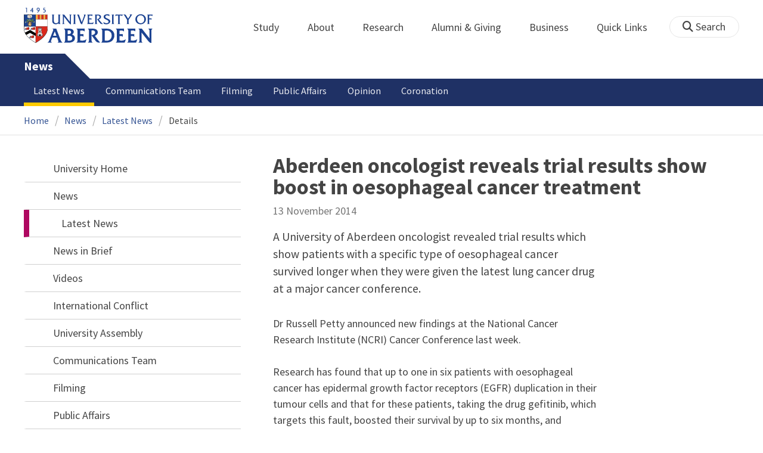

--- FILE ---
content_type: text/html; charset=UTF-8
request_url: https://www.abdn.ac.uk/news/7875/
body_size: 15462
content:
<!doctype html>
<html lang="en-GB" dir="ltr">
    <head>
        <meta charset="utf-8">
        <title>Aberdeen oncologist reveals trial results show boost in oesophageal cancer treatment | News | The University of Aberdeen</title>
        
                <meta name="description" content="Drug found to improve survival rates for oesophageal cancer">
                
<meta name="application-name" content="News">

    <meta name="twitter:card" content="summary_large_image">
    <meta name="twitter:site" content="@aberdeenuni">
    <meta name="twitter:title" content="Aberdeen oncologist reveals trial results show boost in oesophageal cancer treatment">
    <meta name="twitter:description" content="A University of Aberdeen oncologist revealed trial results which show patients with a specific type of oesophageal cancer survived longer when they were given the latest lung cancer drug at a major cancer conference.">
    
    <meta property="og:type" content="article">
    <meta property="og:url" content="https://www.abdn.ac.uk/news/7875/">
    <meta property="og:title" content="Aberdeen oncologist reveals trial results show boost in oesophageal cancer treatment">
    <meta property="og:description" content="A University of Aberdeen oncologist revealed trial results which show patients with a specific type of oesophageal cancer survived longer when they were given the latest lung cancer drug at a major cancer conference.">
    <meta property="og:locale" content="en_GB">
            <link rel="preconnect" href="https://abdn-search.funnelback.squiz.cloud">
        <link rel="preconnect" href="https://cc.cdn.civiccomputing.com">
        <link rel="preconnect" href="https://code.jquery.com">
        <link rel="preconnect" href="https://fonts.googleapis.com">
        <link rel="preconnect" href="https://fonts.gstatic.com">
        
<meta name="viewport" content="width=device-width, initial-scale=1">
<link rel="apple-touch-icon" sizes="180x180" href="https://www.abdn.ac.uk/abdn-design-system/releases/2.4.0/dist/images/icons/apple-touch-icon.png">
<link rel="icon" type="image/png" sizes="32x32" href="https://www.abdn.ac.uk/abdn-design-system/releases/2.4.0/dist/images/icons/favicon-32x32.png">
<link rel="icon" type="image/png" sizes="16x16" href="https://www.abdn.ac.uk/abdn-design-system/releases/2.4.0/dist/images/icons/favicon-16x16.png">
<link rel="manifest" href="https://www.abdn.ac.uk/abdn-design-system/releases/2.4.0/dist/images/icons/manifest.json">
<link rel="mask-icon" href="https://www.abdn.ac.uk/abdn-design-system/releases/2.4.0/dist/images/icons/safari-pinned-tab.svg" color="#5bbad5">
<meta name="msapplication-config" content="https://www.abdn.ac.uk/abdn-design-system/releases/2.4.0/dist/images/icons/browserconfig.xml">
<meta name="theme-color" content="#ffffff">

<link rel="stylesheet" href="https://www.abdn.ac.uk/abdn-design-system/releases/2.4.0/dist/css/abdn-design-system-site.css">
<!-- https://abdn-search.funnelback.squiz.cloud/s/resources-global/css/funnelback.autocompletion-2.6.0.css -->
<style>
.twitter-typeahead {display: table-cell !important;}.tt-menu {background-clip: padding-box;background-color: #fff;border: 1px solid rgba(0, 0, 0, 0.15);border-radius: 4px;box-shadow: 0 6px 12px rgba(0, 0, 0, 0.176);font-size: 14px;padding-bottom: 5px;width: 100%;}.tt-menu .tt-suggestion {clear: both;color: #333;cursor: pointer;display: block;font-weight: normal;line-height: 1.42857;padding: 3px 10px;text-align: left;}.tt-menu .tt-suggestion:hover, .tt-menu .tt-cursor {background-color: #428bca;color: #fff;text-decoration: none;}.tt-menu .tt-category, .tt-menu .tt-group {background-color: #f5f5f5;border-bottom: 1px solid #ddd;border-top: 1px solid #ddd;}.tt-menu .tt-category {margin: 3px 0;padding: 7px 5px;}.tt-menu .tt-dataset:first-child .tt-category, .tt-horizontal .tt-dataset .tt-category {border-top: none;border-top-left-radius: 4px;border-top-right-radius: 4px;margin-top: 0;}.tt-menu .tt-group {padding: 3px 5px;text-align: center;}.tt-menu .tt-group:first-of-type {border-top: none;}.tt-horizontal {width: 100%;}.tt-horizontal .tt-dataset {float: left;width: 100%;}.tt-scrollable {overflow-y: auto;max-height: 460px;}.tt-hint {color: #ccc !important;}@media (max-width: 414px) {.tt-horizontal .tt-dataset {width: 100% !important;}}
</style>

    <style title="civic custom css">
#ccc h1::after{margin-bottom:0.5em}#ccc #ccc-content{background:#333;color:#ddd;font-family:'Source Sans Pro', sans-serif}#ccc #ccc-title{margin:0 0 0.5em;font-size:1.3em;line-height:0.9em}#ccc #ccc-content #ccc-statement .ccc-svg-element{display:none}#ccc #ccc-content #ccc-statement a{border-bottom:1px dotted;font-weight:700;color:#f4c900}#ccc #ccc-content #ccc-statement a:focus,#ccc #ccc-content #ccc-statement a:hover{border-bottom:1px solid;font-weight:700;color:#f4c900}#ccc #ccc-content .ccc-notify-button{background:#f4c900}#ccc #ccc-content .preference-title{font-size:21px;margin-top:24px}#ccc .checkbox-toggle--slider.checkbox-toggle--dark{background-color:#111;border-color:#111}#ccc .checkbox-toggle--dark .checkbox-toggle-toggle{background-color:#666}#ccc .checkbox-toggle-input:checked ~ .checkbox-toggle-toggle{background-color:#f4c900}#ccc #ccc-icon{fill:#333}#ccc .ccc-notify-button{border-radius:0;position:relative;display:inline-block;margin:0.6em 0.6em 0 0;padding:0.4em;border:0;background:#f4c900;font-weight:700;color:#003c5f;transition:padding 0.2s ease}#ccc .ccc-content--dark .ccc-notify-button,#ccc .ccc-content--dark .ccc-notify-button span{color:#003c5f}#ccc .ccc-content--dark .ccc-button-solid,#ccc .ccc-content--dark .ccc-button-solid span{background:none}#ccc #ccc-content .ccc-notify-button:focus,#ccc #ccc-content .ccc-notify-button:hover{padding-left:0.7em;transition:padding 0.2s ease;background:#ffe04f}#ccc #ccc-content .ccc-notify-button:focus,#ccc .checkbox-toggle:focus-within{outline:0.3em solid gold}#ccc a.ccc-notify-button{color:#444}#ccc .ccc-alert,#ccc .third-party-cookie-link{color:#fff;background:#111}#ccc[close-button] #ccc-dismiss-button{display:inline-block;margin:0.3em 0.6em 0.3em 0}#ccc-button-holder button:last-child{margin-right:0}
</style>
    <script src="https://code.jquery.com/jquery-3.6.0.min.js"></script>
<script src="https://www.abdn.ac.uk/abdn-design-system/releases/2.4.0/dist/js/abdn-design-system-site.js" defer></script>
<script>
    var global_base_url = '/global/';
</script>
    
                            <link rel="stylesheet" href="/apps/news/site/css/opentext_responsive/news.css" media="screen">
                            
                            <link rel="stylesheet" href="https://cdnjs.cloudflare.com/ajax/libs/magnific-popup.js/1.1.0/magnific-popup.min.css" media="screen">
                            
<link rel="alternate" type="application/rss+xml" href="/news/rss.xml" title="Communications - Latest News, RSS">

        <link rel="canonical" href="https://www.abdn.ac.uk/news/7875/">
            </head>
    <body class="no_js">
                <script>
            document.getElementsByTagName('body')[0].classList.remove('no_js');
        </script>
                <header id="top">
            <ul class="skip_links">
                <li><a href="#main">Skip to content</a></li>
                <li><a href="https://www.abdn.ac.uk/about/our-website/accessibility/">About Accessibility on our website</a></li>
            </ul>
            <div id="modal_fade"></div>
            <div class="global_header_wrapper">
                <div class="container">
                    <div class="row">
                        <div class="col">
                            <div class="global_header">
                                <div class="clearfix">
                                    <div class="uni_logo">
                                                                                    <a href="/">
                                                <img src="https://www.abdn.ac.uk/abdn-design-system/releases/2.4.0/dist/images/layout/UoA_Primary_Logo_REVERSE_2018.png" srcset="https://www.abdn.ac.uk/abdn-design-system/releases/2.4.0/dist/images/layout/UoA_Primary_Logo_RGB_2018.svg" alt="University of Aberdeen" width="300" height="82">
                                            </a>
                                                                                </div>
                                    <nav id="uni_menu" class="uni_menu no_js row" aria-label="University of Aberdeen Navigation">
                                        <div class="uni_menu_overview">
                                            <div class="uni_menu_action_bar">
                                                <a href="#" class="close_button">
                                                    Close <span class="offscreen">university navigation</span>
                                                    <i aria-hidden="true" class="far fa-times"></i>
                                                </a>
                                            </div>
                                            <div class="uni_menu_search_container">
                                                <form method="GET" role="search" action="/search/results/" aria-label="Search the University of Aberdeen website" class="collapsed active">
                                                    <fieldset>
                                                        <legend class="offscreen">Search Our Website</legend>
                                                        <label for="query" class="offscreen">Keywords</label>
                                                        <input type="search" id="query" name="query" placeholder="Search" value="" autocomplete="off" spellcheck="false">
                                                        <button type="submit" class="btn btn-secondary">
                                                            <i class="fa fa-search" aria-hidden="true"></i>
                                                            <b class="offscreen">Search</b>
                                                        </button>
                                                    </fieldset>
                                                </form>
                                            </div>
                                        </div>
                                        
<ul>

    <li id="uni_menu_study">
        <div class="uni_menu_action_bar">
            <a href="#uni_menu" class="back_button">
                <i aria-hidden="true" class="far fa-chevron-left"></i>
                Back <span class="offscreen">to university navigation overview</span>
            </a>
            <a href="#" class="close_button">
                Close <span class="offscreen">university navigation</span>
                <i aria-hidden="true" class="far fa-times"></i>
            </a>
        </div>
        <a href="/study/" class="uni_menu_section_link">
            Study
            <span class="offscreen">home</span>
        </a>
        <a href="#uni_menu_study" class="forward_button">
            <i aria-hidden="true" class="far fa-chevron-right"></i>
            <span class="offscreen">Expand Study section top links</span>
        </a>
    
        <ul class="uni_menu_wide uni_menu_4col col">
        
            <li class="uni_menu_link_group">
            
                <b>
                
                    <a href="/study/undergraduate/">
                    Undergraduate
                    </a>
                    
                </b>
                <ul>
<li><a href="/study/undergraduate/degree-programmes/">Undergraduate Degrees</a></li>
<li><a href="/study/undergraduate/subject-areas/">Subject Areas</a></li>
<li><a href="/study/undergraduate/go-abroad/">Go Abroad</a></li>
<li><a href="/study/undergraduate/finance/">Finance and Funding</a></li>
<li><a href="/study/undergraduate/apply/">How to Apply</a></li>
</ul>
            </li>
            
            <li class="uni_menu_link_group">
            
                <b>
                
                    <a href="/study/postgraduate-taught/">
                    Postgraduate Taught
                    </a>
                    
                </b>
                <ul>
<li><a href="/study/postgraduate-taught/degree-programmes/">Postgraduate Degrees</a></li>
<li><a href="/study/online/">Online Degrees</a></li>
<li><a href="/study/postgraduate-taught/part-time/">Part-time Study</a></li>
<li><a href="/study/postgraduate-taught/finance/">Finance and Funding</a></li>
<li><a href="/study/postgraduate-taught/how-to-apply/">How to Apply</a></li>
</ul>
            </li>
            
            <li class="uni_menu_link_group">
            
                <b>
                
                    <a href="/study/postgraduate-research/">
                    Postgraduate Research
                    </a>
                    
                </b>
                <ul>
<li><a href="/study/postgraduate-research/research-areas/">Research Areas</a></li>
<li><a href="/study/postgraduate-research/phds/">PhD Opportunities</a></li>
<li><a href="/study/postgraduate-research/finance/">Finance and Funding</a></li>
<li><a href="/study/postgraduate-research/apply/">How to Apply</a></li>
</ul>
            </li>
            
            <li class="uni_menu_link_group">
            
                <b>
                
                    <a href="/study/online/">
                    Online Learning
                    </a>
                    
                </b>
                <ul>
<li><a href="/study/online/degrees/">Online Degrees</a></li>
<li><a href="https://on.abdn.ac.uk/courses/">Short Courses</a></li>
<li><a href="https://on.abdn.ac.uk/categories/">Study Subjects</a></li>
<li><a href="https://on.abdn.ac.uk/how-online-learning-works/">How Online Learning Works</a></li>
<li><a href="https://on.abdn.ac.uk/discover/fees-funding-and-discounts/">Fees and Funding</a><a class="uni_menu_study" style="display: none;" href="#"> Close </a></li>
</ul>
            </li>
            
        </ul>
        
    </li>
    
    <li id="uni_menu_about">
        <div class="uni_menu_action_bar">
            <a href="#uni_menu" class="back_button">
                <i aria-hidden="true" class="far fa-chevron-left"></i>
                Back <span class="offscreen">to university navigation overview</span>
            </a>
            <a href="#" class="close_button">
                Close <span class="offscreen">university navigation</span>
                <i aria-hidden="true" class="far fa-times"></i>
            </a>
        </div>
        <a href="/about/" class="uni_menu_section_link">
            About
            <span class="offscreen">home</span>
        </a>
        <a href="#uni_menu_about" class="forward_button">
            <i aria-hidden="true" class="far fa-chevron-right"></i>
            <span class="offscreen">Expand About section top links</span>
        </a>
    
        <ul class="uni_menu_wide uni_menu_4col col">
        
            <li class="">
            <ul>
<li><a href="/about/campus/">Campus</a></li>
<li><a href="/about/campus/maps/">Maps and Directions</a></li>
<li><a href="/people/">Staff Directory</a></li>
<li><a href="/about/contact/">Contact Information</a></li>
</ul>
            </li>
            
            <li class="">
            <ul>
<li><a href="/news/">News</a></li>
<li><a href="/events/">Events</a></li>
<li><a href="/about/history/">History</a></li>
<li><a href="/about/facts-figures/">Facts &amp; Figures</a></li>
</ul>
            </li>
            
            <li class="">
            <ul>
<li><a href="/about/schools-institutes/">Schools and Institutes</a></li>
<li><a href="/about/strategy-and-governance/">Strategy and Governance</a></li>
<li><a href="/about/management/">Management</a></li>
<li><a href="/about/partnerships/">Partnerships</a></li>
</ul>
            </li>
            
            <li class="uni_menu_utils">
            <p><picture class="imgproxy"><source media="(min-width: 1200px)" srcset="https://www.abdn.ac.uk/img/1200x/media/site/about/content-images/bum_5835_3591134459_o.jpg"><source media="(min-width: 720px)" srcset="https://www.abdn.ac.uk/img/1200x/media/site/about/content-images/bum_5835_3591134459_o.jpg"><source media="(min-width: 481px)" srcset="https://www.abdn.ac.uk/img/780x/media/site/about/content-images/bum_5835_3591134459_o.jpg"><source media="(min-width: 251px)" srcset="https://www.abdn.ac.uk/img/481x/media/site/about/content-images/bum_5835_3591134459_o.jpg"><source srcset="https://www.abdn.ac.uk/img/200x/media/site/about/content-images/bum_5835_3591134459_o.jpg"><img src="https://www.abdn.ac.uk/img/1200x/media/site/about/content-images/bum_5835_3591134459_o.jpg" width="800" height="521" alt="Kings college viewed through a window" loading="lazy"></picture></p>
            </li>
            
        </ul>
        
    </li>
    
    <li id="uni_menu_research">
        <div class="uni_menu_action_bar">
            <a href="#uni_menu" class="back_button">
                <i aria-hidden="true" class="far fa-chevron-left"></i>
                Back <span class="offscreen">to university navigation overview</span>
            </a>
            <a href="#" class="close_button">
                Close <span class="offscreen">university navigation</span>
                <i aria-hidden="true" class="far fa-times"></i>
            </a>
        </div>
        <a href="/research/" class="uni_menu_section_link">
            Research
            <span class="offscreen">home</span>
        </a>
        <a href="#uni_menu_research" class="forward_button">
            <i aria-hidden="true" class="far fa-chevron-right"></i>
            <span class="offscreen">Expand Research section top links</span>
        </a>
    
        <ul class="uni_menu_wide uni_menu_4col col">
        
            <li class="">
            <ul>
<li><a href="/research/interdisciplinary/">Interdisciplinary Institute</a></li>
<li><a href="/research/impact/">Impact</a></li>
<li><a href="/research/institutes-centres/">Find a Centre or Institute</a></li>
<li><a href="/research/facilities/">Facilities</a></li>
</ul>
            </li>
            
            <li class="uni_menu_link_group">
            <ul>
<li><a href="/study/postgraduate-research/">Postgraduate Research Study</a></li>
<li><a href="/research/jobs/">Research Jobs</a></li>
<li><a href="/research/support/">Research Support</a></li>
</ul>
            </li>
            
            <li class="uni_menu_2col col_img_right uni_menu_utils">
            <p><picture class="imgproxy"><source media="(min-width: 1200px)" srcset="https://www.abdn.ac.uk/img/1200x/media/university-of-aberdeen/content-assets/images/nav-research3-wide.jpg"><source media="(min-width: 720px)" srcset="https://www.abdn.ac.uk/img/1200x/media/university-of-aberdeen/content-assets/images/nav-research3-wide.jpg"><source media="(min-width: 481px)" srcset="https://www.abdn.ac.uk/img/780x/media/university-of-aberdeen/content-assets/images/nav-research3-wide.jpg"><source media="(min-width: 251px)" srcset="https://www.abdn.ac.uk/img/481x/media/university-of-aberdeen/content-assets/images/nav-research3-wide.jpg"><source srcset="https://www.abdn.ac.uk/img/200x/media/university-of-aberdeen/content-assets/images/nav-research3-wide.jpg"><img src="https://www.abdn.ac.uk/img/1200x/media/university-of-aberdeen/content-assets/images/nav-research3-wide.jpg" width="497" height="180" alt="A scientist using a microscope" loading="lazy"></picture></p>
<p><a class="uni_menu_research" style="display: none;" href="#"> Close </a></p>
            </li>
            
        </ul>
        
    </li>
    
    <li id="uni_menu_alumni_giving">
        <div class="uni_menu_action_bar">
            <a href="#uni_menu" class="back_button">
                <i aria-hidden="true" class="far fa-chevron-left"></i>
                Back <span class="offscreen">to university navigation overview</span>
            </a>
            <a href="#" class="close_button">
                Close <span class="offscreen">university navigation</span>
                <i aria-hidden="true" class="far fa-times"></i>
            </a>
        </div>
        <a href="/alumni/" class="uni_menu_section_link">
            Alumni &amp; Giving
            <span class="offscreen">home</span>
        </a>
        <a href="#uni_menu_alumni_giving" class="forward_button">
            <i aria-hidden="true" class="far fa-chevron-right"></i>
            <span class="offscreen">Expand Alumni &amp; Giving section top links</span>
        </a>
    
        <ul class="uni_menu_wide uni_menu_4col col">
        
            <li class="uni_menu_utils uni_menu_2col">
            <p><picture class="imgproxy"><source media="(min-width: 1200px)" srcset="https://www.abdn.ac.uk/img/1200x/media/university-of-aberdeen/content-assets/images/nav-alumni-wide2.jpg"><source media="(min-width: 720px)" srcset="https://www.abdn.ac.uk/img/1200x/media/university-of-aberdeen/content-assets/images/nav-alumni-wide2.jpg"><source media="(min-width: 481px)" srcset="https://www.abdn.ac.uk/img/780x/media/university-of-aberdeen/content-assets/images/nav-alumni-wide2.jpg"><source media="(min-width: 251px)" srcset="https://www.abdn.ac.uk/img/481x/media/university-of-aberdeen/content-assets/images/nav-alumni-wide2.jpg"><source srcset="https://www.abdn.ac.uk/img/200x/media/university-of-aberdeen/content-assets/images/nav-alumni-wide2.jpg"><img src="https://www.abdn.ac.uk/img/1200x/media/university-of-aberdeen/content-assets/images/nav-alumni-wide2.jpg" width="500" height="180" alt="University of Aberdeen crest on a wall" loading="lazy"></picture></p>
            </li>
            
            <li class="uni_menu_link_group">
            
                <b>
                
                    <a href="/alumni/">
                    Alumni
                    </a>
                    
                </b>
                <ul>
<li><a href="/alumni/connected/">Stay in Touch</a></li>
<li><a href="/alumni/involved/">Get Involved</a></li>
<li><a href="/alumni/benefits-services/">Benefits and Services</a></li>
<li><a href="/alumni/benefits-services/alumni-hub/">Alumni Hub</a></li>
<li><a href="/alumni/events-reunions/">Events and Reunions</a></li>
<li><a href="/alumni/our-alumni/">Our Alumni</a></li>
</ul>
            </li>
            
            <li class="uni_menu_link_group">
            
                <b>
                
                    <a href="/giving/">
                    Giving
                    </a>
                    
                </b>
                <ul>
<li><a href="/alumni/">Alumni</a></li>
<li><a href="/giving/blog/">Blog</a><a class="uni_menu_alumnigiving" style="display: none;" href="#"> Close </a></li>
</ul>
            </li>
            
        </ul>
        
    </li>
    
    <li id="uni_menu_business">
        <div class="uni_menu_action_bar">
            <a href="#uni_menu" class="back_button">
                <i aria-hidden="true" class="far fa-chevron-left"></i>
                Back <span class="offscreen">to university navigation overview</span>
            </a>
            <a href="#" class="close_button">
                Close <span class="offscreen">university navigation</span>
                <i aria-hidden="true" class="far fa-times"></i>
            </a>
        </div>
        <a href="/business-info/" class="uni_menu_section_link">
            Business
            <span class="offscreen">home</span>
        </a>
        <a href="#uni_menu_business" class="forward_button">
            <i aria-hidden="true" class="far fa-chevron-right"></i>
            <span class="offscreen">Expand Business section top links</span>
        </a>
    
        <ul class="uni_menu_wide uni_menu_4col col">
        
            <li class="uni_menu_2col">
            <p><picture class="imgproxy"><source media="(min-width: 1200px)" srcset="https://www.abdn.ac.uk/img/1200x/media/university-of-aberdeen/content-assets/images/nav-alumni-wide1.jpg"><source media="(min-width: 720px)" srcset="https://www.abdn.ac.uk/img/1200x/media/university-of-aberdeen/content-assets/images/nav-alumni-wide1.jpg"><source media="(min-width: 481px)" srcset="https://www.abdn.ac.uk/img/780x/media/university-of-aberdeen/content-assets/images/nav-alumni-wide1.jpg"><source media="(min-width: 251px)" srcset="https://www.abdn.ac.uk/img/481x/media/university-of-aberdeen/content-assets/images/nav-alumni-wide1.jpg"><source srcset="https://www.abdn.ac.uk/img/200x/media/university-of-aberdeen/content-assets/images/nav-alumni-wide1.jpg"><img src="https://www.abdn.ac.uk/img/1200x/media/university-of-aberdeen/content-assets/images/nav-alumni-wide1.jpg" width="500" height="180" alt="Two workmen in hard hats" loading="lazy"></picture><a class="uni_menu_business" style="display: none;" href="#"> Close </a></p>
            </li>
            
            <li class="">
            <ul>
<li><a href="/business-info/training/">Development, Training and Events</a></li>
<li><a href="/business-info/facilities/">Facilities and Equipment</a></li>
</ul>
            </li>
            
            <li class="">
            <ul>
<li><a href="/business-info/industry-engagement/">Collaboration and Consulting</a></li>
<li><a href="/business-info/expertise/">Expertise</a></li>
<li><a href="/business-info/contacts/">Business Contacts</a><a class="uni_menu_business" style="display: none;" href="#"> Close </a></li>
</ul>
            </li>
            
        </ul>
        
    </li>
    
    <li id="uni_menu_quick_links">
        <div class="uni_menu_action_bar">
            <a href="#uni_menu" class="back_button">
                <i aria-hidden="true" class="far fa-chevron-left"></i>
                Back <span class="offscreen">to university navigation overview</span>
            </a>
            <a href="#" class="close_button">
                Close <span class="offscreen">university navigation</span>
                <i aria-hidden="true" class="far fa-times"></i>
            </a>
        </div>
        <a href="/about/quick-links/" class="uni_menu_section_link">
            Quick Links
            <span class="offscreen">home</span>
        </a>
        <a href="#uni_menu_quick_links" class="forward_button">
            <i aria-hidden="true" class="far fa-chevron-right"></i>
            <span class="offscreen">Expand Quick Links section top links</span>
        </a>
    
        <ul class="uni_menu_wide uni_menu_4col col">
        
            <li class="uni_menu_link_group">
            
                <b>
                
                    <a href="/students/">
                    Student Resources
                    </a>
                    
                </b>
                <ul>
<li><a href="/students/academic-life/mytimetable/">MyTimetable</a></li>
<li><a href="/students/academic-life/mycurriculum/">MyCurriculum</a></li>
<li><a href="https://abdn.blackboard.com/">MyAberdeen</a></li>
<li><a href="https://www.abdn.ac.uk/studenthub/login">Student Hub</a></li>
<li><a href="https://www.outlook.com/abdn.ac.uk">Student Email</a></li>
<li><a href="/students/student-channel/">Student Channel</a></li>
<li class="uni_menu_text_box uni-menu-text-box"><strong><a href="/students/support/services/infohub/">Infohub Opening Hours</a></strong>
<dl class="clearfix"></dl>
Email: <a class="uni_menu_quicklinks" href="mailto:infohub@abdn.ac.uk">infohub@abdn.ac.uk</a></li>
</ul>
            </li>
            
            <li class="uni_menu_link_group">
            
                <b>
                
                    <a href="/staffnet/">
                    StaffNet
                    </a>
                    
                </b>
                <ul>
<li><a href="/staffnet/working-here/">Working Here</a></li>
<li><a href="/staffnet/working-here/management-information-systems/" class="">Management Information Systems</a></li>
<li><a href="/staffnet/education/">Teaching &amp; Learning</a></li>
<li><a href="/staffnet/governance/">Policy &amp; Governance</a></li>
<li><a href="https://www.outlook.com/abdn.ac.uk">Staff Email</a></li>
</ul>
            </li>
            
            <li class="uni_menu_link_group">
            
                <b>
                Our Website
                </b>
                <ul>
<li><a href="/study/">Study</a></li>
<li><a href="/about/">About</a></li>
<li><a href="/research/">Research</a></li>
<li><a href="/alumni/">Alumni &amp; Giving</a></li>
<li><a href="/business-info/">Business</a></li>
<li><a href="/mumbai/">Mumbai</a></li>
<li><a href="/qatar/">Qatar</a></li>
</ul>
            </li>
            
            <li class="uni_menu_link_group">
            
                <b>
                Popular
                </b>
                <ul>
<li><a href="/students/">For Students</a></li>
<li><a href="/staffnet/">For Staff</a></li>
<li><a href="https://www.store.abdn.ac.uk/">Online Store</a></li>
<li><a href="https://www.abdn.ac.uk/epayments/">ePayments</a></li>
<li><a href="/jobs/">Jobs</a></li>
<li><a href="/library/">Library</a></li>
<li><a href="/people/">Staff Directory</a></li>
<li><a href="/it/">IT Services</a></li>
<li><a href="/about/our-website/a-to-z/">A to Z</a><a class="uni_menu_quicklinks" style="display: none;" href="#"> Close </a></li>
</ul>
            </li>
            
        </ul>
        
    </li>
    
</ul>
<div class="uni_menu_top_links">
<ul>
<li><a href="/alumni/">Alumni &amp; Giving</a></li>
<li><a href="/business-info/">Business</a></li>
</ul>
</div>
                                    </nav>
                                    <div class="toggle_controls">
                                        <a href="#" id="uni_search_toggle" class="uni_search_toggle no_js" aria-controls="global_search" aria-expanded="true">
                                            <i class="fa fa-search" aria-hidden="true"></i>
                                            <span>Search</span>
                                        </a>
                                        <a href="#uni_menu" class="uni_menu_show_mobile_only btn btn-accent" aria-controls="uni_menu" aria-expanded="false">
                                            <i class="fak fa-sharp-solid-bars-magnifying-glass" aria-hidden="true"></i>
                                            <span>Menu and search</span>
                                        </a>
                                    </div>
                                    <form id="global_search" method="get" role="search" action="/search/results/" aria-label="Search the University of Aberdeen website">
                                        <fieldset>
                                            <legend>Search Our Website</legend>
                                            <label for="within" class="offscreen">Search In</label>
                                            <select id="within" name="within">
                                                <option value="abdn">University Website</option>
                                                <option value="dir">Staff Directory</option>
                                                <option value="lib">Library Collections</option>
                                            </select>
                                            <label for="query">Keywords</label>
                                            <input type="search" id="query" name="query" placeholder="Search" value="">
                                            <button type="submit">
                                                <i class="fa fa-search" aria-hidden="true"></i>
                                                <b>Search</b>
                                            </button>
                                        </fieldset>
                                        <p>Or Browse:</p>
                                        <ul>
                                            <li><a href="https://www.abdn.ac.uk/about/contact/">Contacts</a></li>
                                            <li><a href="https://www.abdn.ac.uk/about/our-website/a-to-z/">A to Z</a></li>
                                            <li><a href="https://www.abdn.ac.uk/people/">Staff Directory</a></li>
                                        </ul>
                                    </form>
                                                                        <script>
                                        document.getElementById('global_search').className += ' collapsed';
                                    </script>
                                                                  </div>
                            </div>
                        </div>
                    </div>
                </div>
            </div>
            <div id="section_heading">
                <div class="container">
                    <div class="row">
                        <div class="col">
                            <a href="/news/" class="section_head_text">
                                News                            </a>
                                                    </div>
                    </div>
                </div>
            </div>
            <nav id="section_top_level" class="section_top_level_wrapper" aria-label="Latest News navigation">
                <div class="container">
                    
                        <ul class="top_level">
                        <li><span class="currentbranch0"><a href="/news/latest-news/">Latest News</a></span></li><li><a href="/news/communications-team/">Communications Team</a></li><li><a href="/news/filming/">Filming</a></li><li><a href="/news/public-affairs/">Public Affairs</a></li><li><a href="/news/opinion/">Opinion</a></li><li><a href="/news/coronation/">Coronation</a></li>
                        </ul>
                                        </div>
            </nav>
                        <script>
                try {
                    document.addEventListener('DOMContentLoaded', function () {
                        priorityPlusList = new PriorityPlusList({
                            selector: '#section_top_level ul',
                            moreButtonContent: '<a href="#">More</a>'
                        });
                    })
                }
                catch (e) {
                    if (typeof console !== 'undefined' && typeof console.log !== 'undefined') {
                        console.log('PriorityPlusList does not offer support for your current browser');
                    }
                }
            </script>
                        <h1 class="offscreen">Aberdeen oncologist reveals trial results show boost in oesophageal cancer treatment</h1>
                            <div class="container section-nav-toggle-wrapper">
                    <a href="#section-nav" class="section-nav-toggle btn">In this section</a>
                </div>
                            <div class="breadcrumb_wrapper">
                <div class="container">
                    <nav class="breadcrumb" role="navigation" aria-label="Breadcrumb">
                        
                        <ol>
                        
                            <li><a href="/">Home</a></li>
                            
                            <li><a href="/news/">News</a></li>
                            
                            <li><a href="/news/latest-news/">Latest News</a></li>
                            
                            <li tabindex="0" aria-current="page">Details</li>
                            
                        </ol>
                                            </nav>
                </div>
            </div>
                    </header>
        <main id="main" class="subpage" tabindex="-1">
                        <div class="container">
                <div class="column_container">
                    <div class="content_column">
                        <div class="section heading_only">
                            <div class="container">
                                                            </div>
                        </div>


                        <div class="container">
                        
    <article class="syndicated_details" itemscope itemtype="https://schema.org/NewsArticle">
        <div class="heading" itemprop="headline">Aberdeen oncologist reveals trial results show boost in oesophageal cancer treatment</div>
        <time datetime="2014-11-13" itemprop="datePublished">13 November 2014</time>
        <div class="offscreen" aria-hidden="true">
            <img src="https://www.abdn.ac.uk/global/images/layout/UoA_Primary_Logo_RGB_2018.png" alt="The University of Aberdeen" itemprop="image">
            <div itemprop="dateModified">2014-11-13</div>
            <div itemprop="author" itemscope itemtype="https://schema.org/Organization">
                <div itemprop="name">University of Aberdeen</div>
            </div>
            <div itemprop="publisher" itemscope itemtype="https://schema.org/Organization">
                <div itemprop="name">University of Aberdeen</div>
                <div itemprop="logo" itemscope itemtype="https://schema.org/ImageObject">
                    <img src="https://www.abdn.ac.uk/global/images/layout/UoA_Primary_Logo_RGB_2018.png" alt="The University of Aberdeen" itemprop="url">
                </div>
            </div>
            <link itemprop="mainEntityOfPage" href="https://www.abdn.ac.uk/news/7875/">
        </div>
        <div class="news_content" itemprop="articleBody">
    
    <p class="news_lead" itemprop="description">A University of Aberdeen oncologist revealed trial results which show patients with a specific type of oesophageal cancer survived longer when they were given the latest lung cancer drug at a major cancer conference.</p>
    <p>Dr Russell Petty announced new findings at the National Cancer Research Institute (NCRI) Cancer Conference last week.</p>
<p>Research has found that up to one in six patients with oesophageal cancer has epidermal growth factor receptors (EGFR) duplication in their tumour cells and that for these patients, taking the drug&nbsp;gefitinib, which targets this fault, boosted their survival by up to six months, and sometimes beyond.</p>
<p>This is the first treatment for advanced oesophageal cancer shown to improve survival in patients whose initial course of chemotherapy treatment has failed. It is also the first time a targeted treatment of any kind has proved effective in this disease, although chemotherapy and some targeted drugs have shown benefit in the second line treatment of other cancers of the digestive system including stomach cancer.</p>
<p>The trial &ndash; called &lsquo;TRANS-COG&rsquo; &ndash; was led by Dr Petty and looked at 295 tumour samples from deceased oesophageal cancer patients who had received either&nbsp;gefitinib&nbsp;or a placebo.</p>
<p>Of the 48 patients who had extra EGFR copies in their tumour cells, 13 per cent of those who had&nbsp;gefitinib&nbsp;survived for at least a year, while none of the patients who received a placebo survived that long.</p>
<p>Giving&nbsp;gefitinib&nbsp;to patients who didn&rsquo;t have extra EGFR copies made no difference to how long they survived. This suggests that EGFR testing could identify a subgroup of oesophageal patients who may benefit from gefitinib.</p>
<p>Dr Petty said:&nbsp;&ldquo;This is exciting news in our field. It&rsquo;s the first time any drug has shown survival benefit for oesophageal patients who have stopped responding to their initial treatment. To date there&rsquo;s been disappointingly little progress in treating this cancer type, which kills nearly 8,000 people a year and sadly is often diagnosed late making it difficult to treat successfully.</p>

            <aside class="pullquote" aria-label="Quote">
                <blockquote>
                    This is exciting news in our field. It's the first time any drug has shown survival benefit for oesophageal patients who have stopped responding to their initial treatment."
                    <cite>Dr Russell Petty</cite>
                </blockquote>
            </aside>
            <p>&ldquo;It&rsquo;s thought that up to 16 per cent of oesophageal cancer patients could benefit from&nbsp;gefitinib, providing valuable extra months of life to people who would otherwise have had very few options available to them.&rdquo;</p>
<p>Irene Black&rsquo;s late husband, Roy,&nbsp;was diagnosed with oesophageal cancer in January 2011 aged 78, after having problems swallowing and later being rushed into A&E for an emergency endoscopy. He was given an intense course of chemotherapy and radiotherapy at Aberdeen Royal Infirmary, but unfortunately the cancer stopped responding and the family were told it was incurable. It was then that Roy decided to join the trial.</p>
<p>Irene said: &ldquo;There is no doubt in my mind that, if it wasn&rsquo;t for the trial, Roy wouldn&rsquo;t have been with us for so long. He managed to get back to his bingo, which he loved, surrounded by friends and we booked a four night holiday on the west coast at Fort William. I will always treasure that holiday - if it wasn&rsquo;t for the trial we may not have had the special time together at the end.</p>
<p>&ldquo;It&rsquo;s comforting to know that the trial Roy took part in when he was alive may help patients with this devastating type of cancer live longer in the future.&rdquo;</p>
<p>Professor Matt Seymour, NCRI&rsquo;s&nbsp;clinical research director&nbsp;said:&nbsp;&ldquo;Although the survival benefit for&nbsp;these patients was relatively modest, this trial is an important step forwards for a type of cancer where progress in treatment has fallen behind other cancers in recent decades. While there has been some success in treating other cancers of the digestive system, oesophageal cancer remains extremely difficult to treat, with only 13 per cent of patients surviving five years or more. It will be interesting to see whether this drug, if properly targeted at the right patients, could offer similar benefits to those with earlier stage disease and also whether other drugs that target EGFR could prove to be even more effective.&rdquo;</p>
<p>The TRANS-COG trial was funded&nbsp;by the Scottish Government&rsquo;s Chief Scientist Office, the Cameron Clinical Academic Fellowship and the Grampian&nbsp;Gastro-oesophageal Cancer Research Fund (GASTROCAN).</p>
<p>Dr Petty was the chief investigator on the TRANSCOG study .The TRANSCOG &nbsp;trail management&nbsp; group&nbsp; also comprised Professor Zosia Miedzybrodzka ,Professor Graeme Murray, and &nbsp;Dr Asa Dahle-Smith from the University of Aberdeen and&nbsp; &nbsp;Mr David Stevenson,&nbsp; Ms Doreen Massie, Ms Caroline Clark, Ms Aileen Osbourne, and Ms Diane Collinson from NHS Grampian.</p>

    <aside class="sharing" aria-label="Social media links">
        <h2>Share This</h2>
        <ul>
            <li>
                <a href="/news/rss.xml" class="fa fa-rss-square fa-2x" title="View the RSS feed">
                    <i class="offscreen">RSS</i>
                </a>
            </li>
            <li>
                <a href="https://twitter.com/intent/tweet?via=aberdeenuni&amp;url=https://www.abdn.ac.uk/news/7875/&amp;text=Aberdeen+oncologist+reveals+trial+results+show+boost+in+oesophageal+cancer+treatment" class="fa fa-twitter-square fa-2x" title="Share on Twitter" target="_blank">
                    <i class="offscreen">Share on Twitter</i>
                </a>
            </li>
            <li>
                <a href="https://www.facebook.com/dialog/share?app_id=324694194386176&amp;display=popup&amp;href=https://www.abdn.ac.uk/news/7875/&amp;redirect_uri=http%3A%2F%2Fwww.abdn.ac.uk%2F" class="fa fa-facebook-square fa-2x" target="_blank" title="Share on Facebook">
                    <i class="offscreen">Share on Facebook</i>
                </a>
            </li>
            <li>
                <a href="https://www.linkedin.com/feed/?shareActive=true&text=https://www.abdn.ac.uk/news/7875/" class="fa fa-linkedin fa-2x" target="_blank" title="Share on LinkedIn">
                    <i class="offscreen">Share on LinkedIn</i>
                </a>
            </li>
        </ul>
    </aside>
    
        <aside class="for_editors" aria-label="Notes for Editors">
            <h2>Notes for Editors</h2>
            
            <dl>
                <dt>Issued by</dt>
                <dd>The Communications Team<br />
                Directorate of External Relations, University of Aberdeen, King's College, Aberdeen</dd>
        
            <dt>Contact</dt>
            <dd><a href="mailto:jo.milne@abdn.ac.uk">Joanne Milne</a></dd>
            
                <dt>Issued on</dt>
                <dd>13 November 2014</dd>
            </dl>
        </aside>
        
        </div>
    </article>
    
                        </div>
                                            </div>
                    <div class="subsection_column">
                                                    <div class="section-nav-wrapper section">
                                <div id="section-nav" class="section-nav">
                                    <nav class="no-js" aria-label="In this section">
                                        
    <ul class="active">
        <li class="active">
        <a href="/" class="has-subpages">University Home</a>
        <ul class="active" aria-label="Submenu for University Home">
            <li class="active">
        <a href="/news/" class="has-subpages">News</a>
        <ul class="active" aria-label="Submenu for News">
            <li class="active">
        <a href="/news/latest-news/" class="active current">Latest News</a>
        <ul class="active" aria-label="Submenu for Latest News">
            <li>
        <a href="/news/latest-news/in-brief/">News in Brief</a>
        </li>
        <li>
        <a href="/news/latest-news/videos/">Videos</a>
        </li>
        <li>
        <a href="/news/latest-news/conflict/" class="has-subpages">International Conflict</a>
        <ul aria-label="Submenu for International Conflict">
            <li>
        <a href="/news/latest-news/conflict/university-assembly/">University Assembly</a>
        </li>
        </ul>
            </li>
        </ul>
            </li>
        <li>
        <a href="/news/communications-team/">Communications Team</a>
        </li>
        <li>
        <a href="/news/filming/">Filming</a>
        </li>
        <li>
        <a href="/news/public-affairs/">Public Affairs</a>
        </li>
        <li>
        <a href="/news/opinion/">Opinion</a>
        </li>
        <li>
        <a href="/news/coronation/">Coronation</a>
        </li>
        </ul>
            </li>
        </ul>
            </li>
        
    </ul>
                                        </nav>
                                                                    </div>
                            </div>
                            <div id="archive_controls" class="archive_controls clearfix">
    <div class="search_widget">
        <h2>Search News</h2>
        <form id="news_search" method="get" action="/news/search/" role="search" aria-label="Search News">
            <fieldset>
                <legend class="offscreen">Search News</legend>
                <label for="kw" class="offscreen">Keywords</label>
                <input type="search" id="kw" name="kw" value="" placeholder="Keywords...">
                <button type="submit">
                    <b class="offscreen">Search</b>
                    <i class="fa fa-search" aria-hidden="true"></i>
                </button>
            </fieldset>
        </form>
    </div>
    
    <div class="calendar_widget">
        <h2>Browse by Month</h2>
    
        <form method="get" action="/news/" role="search" aria-label="Browse the News calendar">
            <label for="calendar_year">Select year</label>
            <select id="calendar_year" name="calendar_year">
        
            <option value="2026" selected="selected">2026</option>
            
            <option value="2025">2025</option>
            
            <option value="2024">2024</option>
            
            <option value="2023">2023</option>
            
            <option value="2022">2022</option>
            
            <option value="2021">2021</option>
            
            <option value="2020">2020</option>
            
            <option value="2019">2019</option>
            
            <option value="2018">2018</option>
            
            <option value="2017">2017</option>
            
            <option value="2016">2016</option>
            
            <option value="2015">2015</option>
            
            <option value="2014">2014</option>
            
            <option value="2013">2013</option>
            
            <option value="2012">2012</option>
            
            <option value="2011">2011</option>
            
            <option value="2010">2010</option>
            
            <option value="2009">2009</option>
            
            <option value="2008">2008</option>
            
            <option value="2007">2007</option>
            
            <option value="2006">2006</option>
            
            <option value="2005">2005</option>
            
            <option value="2004">2004</option>
            
            <option value="2003">2003</option>
            
            <option value="2002">2002</option>
            
            <option value="2001">2001</option>
            
            <option value="2000">2000</option>
            
            <option value="1999">1999</option>
            
            <option value="1998">1998</option>
            
            </select>
            <button type="submit">Browse</button>
        </form>
        <script>
            var selected_archive_year = "2026";
        </script>
        
        <div class="archive_year active" id="archive_2026">
            <h3>2026</h3>
            <ol id="calendar_2026">
        
                <li>
                    <a href="/news/archive/january/2026/" title="View items for January 2026">
                        Jan
                    </a>
                </li>
                
                <li class="no_items" tabindex="0">
                    Feb
                    <span class="offscreen"> There are no items to show for February 2026</span>
                </li>
                
                <li class="no_items" tabindex="0">
                    Mar
                    <span class="offscreen"> There are no items to show for March 2026</span>
                </li>
                
                <li class="no_items" tabindex="0">
                    Apr
                    <span class="offscreen"> There are no items to show for April 2026</span>
                </li>
                
                <li class="no_items" tabindex="0">
                    May
                    <span class="offscreen"> There are no items to show for May 2026</span>
                </li>
                
                <li class="no_items" tabindex="0">
                    Jun
                    <span class="offscreen"> There are no items to show for June 2026</span>
                </li>
                
                <li class="no_items" tabindex="0">
                    Jul
                    <span class="offscreen"> There are no items to show for July 2026</span>
                </li>
                
                <li class="no_items" tabindex="0">
                    Aug
                    <span class="offscreen"> There are no items to show for August 2026</span>
                </li>
                
                <li class="no_items" tabindex="0">
                    Sep
                    <span class="offscreen"> There are no items to show for September 2026</span>
                </li>
                
                <li class="no_items" tabindex="0">
                    Oct
                    <span class="offscreen"> There are no items to show for October 2026</span>
                </li>
                
                <li class="no_items" tabindex="0">
                    Nov
                    <span class="offscreen"> There are no items to show for November 2026</span>
                </li>
                
                <li class="no_items" tabindex="0">
                    Dec
                    <span class="offscreen"> There are no items to show for December 2026</span>
                </li>
                
            </ol>
        </div>
        
        <div class="archive_year offscreen" id="archive_2025">
            <h3>2025</h3>
            <ol id="calendar_2025">
        
                <li>
                    <a href="/news/archive/january/2025/" title="View items for January 2025">
                        Jan
                    </a>
                </li>
                
                <li>
                    <a href="/news/archive/february/2025/" title="View items for February 2025">
                        Feb
                    </a>
                </li>
                
                <li>
                    <a href="/news/archive/march/2025/" title="View items for March 2025">
                        Mar
                    </a>
                </li>
                
                <li>
                    <a href="/news/archive/april/2025/" title="View items for April 2025">
                        Apr
                    </a>
                </li>
                
                <li>
                    <a href="/news/archive/may/2025/" title="View items for May 2025">
                        May
                    </a>
                </li>
                
                <li>
                    <a href="/news/archive/june/2025/" title="View items for June 2025">
                        Jun
                    </a>
                </li>
                
                <li>
                    <a href="/news/archive/july/2025/" title="View items for July 2025">
                        Jul
                    </a>
                </li>
                
                <li>
                    <a href="/news/archive/august/2025/" title="View items for August 2025">
                        Aug
                    </a>
                </li>
                
                <li>
                    <a href="/news/archive/september/2025/" title="View items for September 2025">
                        Sep
                    </a>
                </li>
                
                <li>
                    <a href="/news/archive/october/2025/" title="View items for October 2025">
                        Oct
                    </a>
                </li>
                
                <li>
                    <a href="/news/archive/november/2025/" title="View items for November 2025">
                        Nov
                    </a>
                </li>
                
                <li>
                    <a href="/news/archive/december/2025/" title="View items for December 2025">
                        Dec
                    </a>
                </li>
                
            </ol>
        </div>
        
        <div class="archive_year offscreen" id="archive_2024">
            <h3>2024</h3>
            <ol id="calendar_2024">
        
                <li>
                    <a href="/news/archive/january/2024/" title="View items for January 2024">
                        Jan
                    </a>
                </li>
                
                <li>
                    <a href="/news/archive/february/2024/" title="View items for February 2024">
                        Feb
                    </a>
                </li>
                
                <li>
                    <a href="/news/archive/march/2024/" title="View items for March 2024">
                        Mar
                    </a>
                </li>
                
                <li>
                    <a href="/news/archive/april/2024/" title="View items for April 2024">
                        Apr
                    </a>
                </li>
                
                <li>
                    <a href="/news/archive/may/2024/" title="View items for May 2024">
                        May
                    </a>
                </li>
                
                <li>
                    <a href="/news/archive/june/2024/" title="View items for June 2024">
                        Jun
                    </a>
                </li>
                
                <li>
                    <a href="/news/archive/july/2024/" title="View items for July 2024">
                        Jul
                    </a>
                </li>
                
                <li>
                    <a href="/news/archive/august/2024/" title="View items for August 2024">
                        Aug
                    </a>
                </li>
                
                <li>
                    <a href="/news/archive/september/2024/" title="View items for September 2024">
                        Sep
                    </a>
                </li>
                
                <li>
                    <a href="/news/archive/october/2024/" title="View items for October 2024">
                        Oct
                    </a>
                </li>
                
                <li>
                    <a href="/news/archive/november/2024/" title="View items for November 2024">
                        Nov
                    </a>
                </li>
                
                <li>
                    <a href="/news/archive/december/2024/" title="View items for December 2024">
                        Dec
                    </a>
                </li>
                
            </ol>
        </div>
        
        <div class="archive_year offscreen" id="archive_2023">
            <h3>2023</h3>
            <ol id="calendar_2023">
        
                <li>
                    <a href="/news/archive/january/2023/" title="View items for January 2023">
                        Jan
                    </a>
                </li>
                
                <li>
                    <a href="/news/archive/february/2023/" title="View items for February 2023">
                        Feb
                    </a>
                </li>
                
                <li>
                    <a href="/news/archive/march/2023/" title="View items for March 2023">
                        Mar
                    </a>
                </li>
                
                <li>
                    <a href="/news/archive/april/2023/" title="View items for April 2023">
                        Apr
                    </a>
                </li>
                
                <li>
                    <a href="/news/archive/may/2023/" title="View items for May 2023">
                        May
                    </a>
                </li>
                
                <li>
                    <a href="/news/archive/june/2023/" title="View items for June 2023">
                        Jun
                    </a>
                </li>
                
                <li>
                    <a href="/news/archive/july/2023/" title="View items for July 2023">
                        Jul
                    </a>
                </li>
                
                <li>
                    <a href="/news/archive/august/2023/" title="View items for August 2023">
                        Aug
                    </a>
                </li>
                
                <li>
                    <a href="/news/archive/september/2023/" title="View items for September 2023">
                        Sep
                    </a>
                </li>
                
                <li>
                    <a href="/news/archive/october/2023/" title="View items for October 2023">
                        Oct
                    </a>
                </li>
                
                <li>
                    <a href="/news/archive/november/2023/" title="View items for November 2023">
                        Nov
                    </a>
                </li>
                
                <li>
                    <a href="/news/archive/december/2023/" title="View items for December 2023">
                        Dec
                    </a>
                </li>
                
            </ol>
        </div>
        
        <div class="archive_year offscreen" id="archive_2022">
            <h3>2022</h3>
            <ol id="calendar_2022">
        
                <li>
                    <a href="/news/archive/january/2022/" title="View items for January 2022">
                        Jan
                    </a>
                </li>
                
                <li>
                    <a href="/news/archive/february/2022/" title="View items for February 2022">
                        Feb
                    </a>
                </li>
                
                <li>
                    <a href="/news/archive/march/2022/" title="View items for March 2022">
                        Mar
                    </a>
                </li>
                
                <li>
                    <a href="/news/archive/april/2022/" title="View items for April 2022">
                        Apr
                    </a>
                </li>
                
                <li>
                    <a href="/news/archive/may/2022/" title="View items for May 2022">
                        May
                    </a>
                </li>
                
                <li>
                    <a href="/news/archive/june/2022/" title="View items for June 2022">
                        Jun
                    </a>
                </li>
                
                <li>
                    <a href="/news/archive/july/2022/" title="View items for July 2022">
                        Jul
                    </a>
                </li>
                
                <li>
                    <a href="/news/archive/august/2022/" title="View items for August 2022">
                        Aug
                    </a>
                </li>
                
                <li>
                    <a href="/news/archive/september/2022/" title="View items for September 2022">
                        Sep
                    </a>
                </li>
                
                <li>
                    <a href="/news/archive/october/2022/" title="View items for October 2022">
                        Oct
                    </a>
                </li>
                
                <li>
                    <a href="/news/archive/november/2022/" title="View items for November 2022">
                        Nov
                    </a>
                </li>
                
                <li>
                    <a href="/news/archive/december/2022/" title="View items for December 2022">
                        Dec
                    </a>
                </li>
                
            </ol>
        </div>
        
        <div class="archive_year offscreen" id="archive_2021">
            <h3>2021</h3>
            <ol id="calendar_2021">
        
                <li>
                    <a href="/news/archive/january/2021/" title="View items for January 2021">
                        Jan
                    </a>
                </li>
                
                <li>
                    <a href="/news/archive/february/2021/" title="View items for February 2021">
                        Feb
                    </a>
                </li>
                
                <li>
                    <a href="/news/archive/march/2021/" title="View items for March 2021">
                        Mar
                    </a>
                </li>
                
                <li>
                    <a href="/news/archive/april/2021/" title="View items for April 2021">
                        Apr
                    </a>
                </li>
                
                <li>
                    <a href="/news/archive/may/2021/" title="View items for May 2021">
                        May
                    </a>
                </li>
                
                <li>
                    <a href="/news/archive/june/2021/" title="View items for June 2021">
                        Jun
                    </a>
                </li>
                
                <li>
                    <a href="/news/archive/july/2021/" title="View items for July 2021">
                        Jul
                    </a>
                </li>
                
                <li>
                    <a href="/news/archive/august/2021/" title="View items for August 2021">
                        Aug
                    </a>
                </li>
                
                <li>
                    <a href="/news/archive/september/2021/" title="View items for September 2021">
                        Sep
                    </a>
                </li>
                
                <li>
                    <a href="/news/archive/october/2021/" title="View items for October 2021">
                        Oct
                    </a>
                </li>
                
                <li>
                    <a href="/news/archive/november/2021/" title="View items for November 2021">
                        Nov
                    </a>
                </li>
                
                <li>
                    <a href="/news/archive/december/2021/" title="View items for December 2021">
                        Dec
                    </a>
                </li>
                
            </ol>
        </div>
        
        <div class="archive_year offscreen" id="archive_2020">
            <h3>2020</h3>
            <ol id="calendar_2020">
        
                <li>
                    <a href="/news/archive/january/2020/" title="View items for January 2020">
                        Jan
                    </a>
                </li>
                
                <li>
                    <a href="/news/archive/february/2020/" title="View items for February 2020">
                        Feb
                    </a>
                </li>
                
                <li>
                    <a href="/news/archive/march/2020/" title="View items for March 2020">
                        Mar
                    </a>
                </li>
                
                <li>
                    <a href="/news/archive/april/2020/" title="View items for April 2020">
                        Apr
                    </a>
                </li>
                
                <li>
                    <a href="/news/archive/may/2020/" title="View items for May 2020">
                        May
                    </a>
                </li>
                
                <li>
                    <a href="/news/archive/june/2020/" title="View items for June 2020">
                        Jun
                    </a>
                </li>
                
                <li>
                    <a href="/news/archive/july/2020/" title="View items for July 2020">
                        Jul
                    </a>
                </li>
                
                <li>
                    <a href="/news/archive/august/2020/" title="View items for August 2020">
                        Aug
                    </a>
                </li>
                
                <li>
                    <a href="/news/archive/september/2020/" title="View items for September 2020">
                        Sep
                    </a>
                </li>
                
                <li>
                    <a href="/news/archive/october/2020/" title="View items for October 2020">
                        Oct
                    </a>
                </li>
                
                <li>
                    <a href="/news/archive/november/2020/" title="View items for November 2020">
                        Nov
                    </a>
                </li>
                
                <li>
                    <a href="/news/archive/december/2020/" title="View items for December 2020">
                        Dec
                    </a>
                </li>
                
            </ol>
        </div>
        
        <div class="archive_year offscreen" id="archive_2019">
            <h3>2019</h3>
            <ol id="calendar_2019">
        
                <li>
                    <a href="/news/archive/january/2019/" title="View items for January 2019">
                        Jan
                    </a>
                </li>
                
                <li>
                    <a href="/news/archive/february/2019/" title="View items for February 2019">
                        Feb
                    </a>
                </li>
                
                <li>
                    <a href="/news/archive/march/2019/" title="View items for March 2019">
                        Mar
                    </a>
                </li>
                
                <li>
                    <a href="/news/archive/april/2019/" title="View items for April 2019">
                        Apr
                    </a>
                </li>
                
                <li>
                    <a href="/news/archive/may/2019/" title="View items for May 2019">
                        May
                    </a>
                </li>
                
                <li>
                    <a href="/news/archive/june/2019/" title="View items for June 2019">
                        Jun
                    </a>
                </li>
                
                <li>
                    <a href="/news/archive/july/2019/" title="View items for July 2019">
                        Jul
                    </a>
                </li>
                
                <li>
                    <a href="/news/archive/august/2019/" title="View items for August 2019">
                        Aug
                    </a>
                </li>
                
                <li>
                    <a href="/news/archive/september/2019/" title="View items for September 2019">
                        Sep
                    </a>
                </li>
                
                <li>
                    <a href="/news/archive/october/2019/" title="View items for October 2019">
                        Oct
                    </a>
                </li>
                
                <li>
                    <a href="/news/archive/november/2019/" title="View items for November 2019">
                        Nov
                    </a>
                </li>
                
                <li>
                    <a href="/news/archive/december/2019/" title="View items for December 2019">
                        Dec
                    </a>
                </li>
                
            </ol>
        </div>
        
        <div class="archive_year offscreen" id="archive_2018">
            <h3>2018</h3>
            <ol id="calendar_2018">
        
                <li>
                    <a href="/news/archive/january/2018/" title="View items for January 2018">
                        Jan
                    </a>
                </li>
                
                <li>
                    <a href="/news/archive/february/2018/" title="View items for February 2018">
                        Feb
                    </a>
                </li>
                
                <li>
                    <a href="/news/archive/march/2018/" title="View items for March 2018">
                        Mar
                    </a>
                </li>
                
                <li>
                    <a href="/news/archive/april/2018/" title="View items for April 2018">
                        Apr
                    </a>
                </li>
                
                <li>
                    <a href="/news/archive/may/2018/" title="View items for May 2018">
                        May
                    </a>
                </li>
                
                <li>
                    <a href="/news/archive/june/2018/" title="View items for June 2018">
                        Jun
                    </a>
                </li>
                
                <li>
                    <a href="/news/archive/july/2018/" title="View items for July 2018">
                        Jul
                    </a>
                </li>
                
                <li>
                    <a href="/news/archive/august/2018/" title="View items for August 2018">
                        Aug
                    </a>
                </li>
                
                <li>
                    <a href="/news/archive/september/2018/" title="View items for September 2018">
                        Sep
                    </a>
                </li>
                
                <li>
                    <a href="/news/archive/october/2018/" title="View items for October 2018">
                        Oct
                    </a>
                </li>
                
                <li>
                    <a href="/news/archive/november/2018/" title="View items for November 2018">
                        Nov
                    </a>
                </li>
                
                <li>
                    <a href="/news/archive/december/2018/" title="View items for December 2018">
                        Dec
                    </a>
                </li>
                
            </ol>
        </div>
        
        <div class="archive_year offscreen" id="archive_2017">
            <h3>2017</h3>
            <ol id="calendar_2017">
        
                <li>
                    <a href="/news/archive/january/2017/" title="View items for January 2017">
                        Jan
                    </a>
                </li>
                
                <li>
                    <a href="/news/archive/february/2017/" title="View items for February 2017">
                        Feb
                    </a>
                </li>
                
                <li>
                    <a href="/news/archive/march/2017/" title="View items for March 2017">
                        Mar
                    </a>
                </li>
                
                <li>
                    <a href="/news/archive/april/2017/" title="View items for April 2017">
                        Apr
                    </a>
                </li>
                
                <li>
                    <a href="/news/archive/may/2017/" title="View items for May 2017">
                        May
                    </a>
                </li>
                
                <li>
                    <a href="/news/archive/june/2017/" title="View items for June 2017">
                        Jun
                    </a>
                </li>
                
                <li>
                    <a href="/news/archive/july/2017/" title="View items for July 2017">
                        Jul
                    </a>
                </li>
                
                <li>
                    <a href="/news/archive/august/2017/" title="View items for August 2017">
                        Aug
                    </a>
                </li>
                
                <li>
                    <a href="/news/archive/september/2017/" title="View items for September 2017">
                        Sep
                    </a>
                </li>
                
                <li>
                    <a href="/news/archive/october/2017/" title="View items for October 2017">
                        Oct
                    </a>
                </li>
                
                <li>
                    <a href="/news/archive/november/2017/" title="View items for November 2017">
                        Nov
                    </a>
                </li>
                
                <li>
                    <a href="/news/archive/december/2017/" title="View items for December 2017">
                        Dec
                    </a>
                </li>
                
            </ol>
        </div>
        
        <div class="archive_year offscreen" id="archive_2016">
            <h3>2016</h3>
            <ol id="calendar_2016">
        
                <li>
                    <a href="/news/archive/january/2016/" title="View items for January 2016">
                        Jan
                    </a>
                </li>
                
                <li>
                    <a href="/news/archive/february/2016/" title="View items for February 2016">
                        Feb
                    </a>
                </li>
                
                <li>
                    <a href="/news/archive/march/2016/" title="View items for March 2016">
                        Mar
                    </a>
                </li>
                
                <li>
                    <a href="/news/archive/april/2016/" title="View items for April 2016">
                        Apr
                    </a>
                </li>
                
                <li>
                    <a href="/news/archive/may/2016/" title="View items for May 2016">
                        May
                    </a>
                </li>
                
                <li>
                    <a href="/news/archive/june/2016/" title="View items for June 2016">
                        Jun
                    </a>
                </li>
                
                <li>
                    <a href="/news/archive/july/2016/" title="View items for July 2016">
                        Jul
                    </a>
                </li>
                
                <li>
                    <a href="/news/archive/august/2016/" title="View items for August 2016">
                        Aug
                    </a>
                </li>
                
                <li>
                    <a href="/news/archive/september/2016/" title="View items for September 2016">
                        Sep
                    </a>
                </li>
                
                <li>
                    <a href="/news/archive/october/2016/" title="View items for October 2016">
                        Oct
                    </a>
                </li>
                
                <li>
                    <a href="/news/archive/november/2016/" title="View items for November 2016">
                        Nov
                    </a>
                </li>
                
                <li>
                    <a href="/news/archive/december/2016/" title="View items for December 2016">
                        Dec
                    </a>
                </li>
                
            </ol>
        </div>
        
        <div class="archive_year offscreen" id="archive_2015">
            <h3>2015</h3>
            <ol id="calendar_2015">
        
                <li>
                    <a href="/news/archive/january/2015/" title="View items for January 2015">
                        Jan
                    </a>
                </li>
                
                <li>
                    <a href="/news/archive/february/2015/" title="View items for February 2015">
                        Feb
                    </a>
                </li>
                
                <li>
                    <a href="/news/archive/march/2015/" title="View items for March 2015">
                        Mar
                    </a>
                </li>
                
                <li>
                    <a href="/news/archive/april/2015/" title="View items for April 2015">
                        Apr
                    </a>
                </li>
                
                <li>
                    <a href="/news/archive/may/2015/" title="View items for May 2015">
                        May
                    </a>
                </li>
                
                <li>
                    <a href="/news/archive/june/2015/" title="View items for June 2015">
                        Jun
                    </a>
                </li>
                
                <li>
                    <a href="/news/archive/july/2015/" title="View items for July 2015">
                        Jul
                    </a>
                </li>
                
                <li>
                    <a href="/news/archive/august/2015/" title="View items for August 2015">
                        Aug
                    </a>
                </li>
                
                <li>
                    <a href="/news/archive/september/2015/" title="View items for September 2015">
                        Sep
                    </a>
                </li>
                
                <li>
                    <a href="/news/archive/october/2015/" title="View items for October 2015">
                        Oct
                    </a>
                </li>
                
                <li>
                    <a href="/news/archive/november/2015/" title="View items for November 2015">
                        Nov
                    </a>
                </li>
                
                <li>
                    <a href="/news/archive/december/2015/" title="View items for December 2015">
                        Dec
                    </a>
                </li>
                
            </ol>
        </div>
        
        <div class="archive_year offscreen" id="archive_2014">
            <h3>2014</h3>
            <ol id="calendar_2014">
        
                <li>
                    <a href="/news/archive/january/2014/" title="View items for January 2014">
                        Jan
                    </a>
                </li>
                
                <li>
                    <a href="/news/archive/february/2014/" title="View items for February 2014">
                        Feb
                    </a>
                </li>
                
                <li>
                    <a href="/news/archive/march/2014/" title="View items for March 2014">
                        Mar
                    </a>
                </li>
                
                <li>
                    <a href="/news/archive/april/2014/" title="View items for April 2014">
                        Apr
                    </a>
                </li>
                
                <li>
                    <a href="/news/archive/may/2014/" title="View items for May 2014">
                        May
                    </a>
                </li>
                
                <li>
                    <a href="/news/archive/june/2014/" title="View items for June 2014">
                        Jun
                    </a>
                </li>
                
                <li>
                    <a href="/news/archive/july/2014/" title="View items for July 2014">
                        Jul
                    </a>
                </li>
                
                <li>
                    <a href="/news/archive/august/2014/" title="View items for August 2014">
                        Aug
                    </a>
                </li>
                
                <li>
                    <a href="/news/archive/september/2014/" title="View items for September 2014">
                        Sep
                    </a>
                </li>
                
                <li>
                    <a href="/news/archive/october/2014/" title="View items for October 2014">
                        Oct
                    </a>
                </li>
                
                <li>
                    <a href="/news/archive/november/2014/" title="View items for November 2014">
                        Nov
                    </a>
                </li>
                
                <li>
                    <a href="/news/archive/december/2014/" title="View items for December 2014">
                        Dec
                    </a>
                </li>
                
            </ol>
        </div>
        
        <div class="archive_year offscreen" id="archive_2013">
            <h3>2013</h3>
            <ol id="calendar_2013">
        
                <li>
                    <a href="/news/archive/january/2013/" title="View items for January 2013">
                        Jan
                    </a>
                </li>
                
                <li>
                    <a href="/news/archive/february/2013/" title="View items for February 2013">
                        Feb
                    </a>
                </li>
                
                <li>
                    <a href="/news/archive/march/2013/" title="View items for March 2013">
                        Mar
                    </a>
                </li>
                
                <li>
                    <a href="/news/archive/april/2013/" title="View items for April 2013">
                        Apr
                    </a>
                </li>
                
                <li>
                    <a href="/news/archive/may/2013/" title="View items for May 2013">
                        May
                    </a>
                </li>
                
                <li>
                    <a href="/news/archive/june/2013/" title="View items for June 2013">
                        Jun
                    </a>
                </li>
                
                <li>
                    <a href="/news/archive/july/2013/" title="View items for July 2013">
                        Jul
                    </a>
                </li>
                
                <li>
                    <a href="/news/archive/august/2013/" title="View items for August 2013">
                        Aug
                    </a>
                </li>
                
                <li>
                    <a href="/news/archive/september/2013/" title="View items for September 2013">
                        Sep
                    </a>
                </li>
                
                <li>
                    <a href="/news/archive/october/2013/" title="View items for October 2013">
                        Oct
                    </a>
                </li>
                
                <li>
                    <a href="/news/archive/november/2013/" title="View items for November 2013">
                        Nov
                    </a>
                </li>
                
                <li>
                    <a href="/news/archive/december/2013/" title="View items for December 2013">
                        Dec
                    </a>
                </li>
                
            </ol>
        </div>
        
        <div class="archive_year offscreen" id="archive_2012">
            <h3>2012</h3>
            <ol id="calendar_2012">
        
                <li>
                    <a href="/news/archive/january/2012/" title="View items for January 2012">
                        Jan
                    </a>
                </li>
                
                <li>
                    <a href="/news/archive/february/2012/" title="View items for February 2012">
                        Feb
                    </a>
                </li>
                
                <li>
                    <a href="/news/archive/march/2012/" title="View items for March 2012">
                        Mar
                    </a>
                </li>
                
                <li>
                    <a href="/news/archive/april/2012/" title="View items for April 2012">
                        Apr
                    </a>
                </li>
                
                <li>
                    <a href="/news/archive/may/2012/" title="View items for May 2012">
                        May
                    </a>
                </li>
                
                <li>
                    <a href="/news/archive/june/2012/" title="View items for June 2012">
                        Jun
                    </a>
                </li>
                
                <li>
                    <a href="/news/archive/july/2012/" title="View items for July 2012">
                        Jul
                    </a>
                </li>
                
                <li>
                    <a href="/news/archive/august/2012/" title="View items for August 2012">
                        Aug
                    </a>
                </li>
                
                <li>
                    <a href="/news/archive/september/2012/" title="View items for September 2012">
                        Sep
                    </a>
                </li>
                
                <li>
                    <a href="/news/archive/october/2012/" title="View items for October 2012">
                        Oct
                    </a>
                </li>
                
                <li>
                    <a href="/news/archive/november/2012/" title="View items for November 2012">
                        Nov
                    </a>
                </li>
                
                <li>
                    <a href="/news/archive/december/2012/" title="View items for December 2012">
                        Dec
                    </a>
                </li>
                
            </ol>
        </div>
        
        <div class="archive_year offscreen" id="archive_2011">
            <h3>2011</h3>
            <ol id="calendar_2011">
        
                <li>
                    <a href="/news/archive/january/2011/" title="View items for January 2011">
                        Jan
                    </a>
                </li>
                
                <li>
                    <a href="/news/archive/february/2011/" title="View items for February 2011">
                        Feb
                    </a>
                </li>
                
                <li>
                    <a href="/news/archive/march/2011/" title="View items for March 2011">
                        Mar
                    </a>
                </li>
                
                <li>
                    <a href="/news/archive/april/2011/" title="View items for April 2011">
                        Apr
                    </a>
                </li>
                
                <li>
                    <a href="/news/archive/may/2011/" title="View items for May 2011">
                        May
                    </a>
                </li>
                
                <li>
                    <a href="/news/archive/june/2011/" title="View items for June 2011">
                        Jun
                    </a>
                </li>
                
                <li>
                    <a href="/news/archive/july/2011/" title="View items for July 2011">
                        Jul
                    </a>
                </li>
                
                <li>
                    <a href="/news/archive/august/2011/" title="View items for August 2011">
                        Aug
                    </a>
                </li>
                
                <li>
                    <a href="/news/archive/september/2011/" title="View items for September 2011">
                        Sep
                    </a>
                </li>
                
                <li>
                    <a href="/news/archive/october/2011/" title="View items for October 2011">
                        Oct
                    </a>
                </li>
                
                <li>
                    <a href="/news/archive/november/2011/" title="View items for November 2011">
                        Nov
                    </a>
                </li>
                
                <li>
                    <a href="/news/archive/december/2011/" title="View items for December 2011">
                        Dec
                    </a>
                </li>
                
            </ol>
        </div>
        
        <div class="archive_year offscreen" id="archive_2010">
            <h3>2010</h3>
            <ol id="calendar_2010">
        
                <li>
                    <a href="/news/archive/january/2010/" title="View items for January 2010">
                        Jan
                    </a>
                </li>
                
                <li>
                    <a href="/news/archive/february/2010/" title="View items for February 2010">
                        Feb
                    </a>
                </li>
                
                <li>
                    <a href="/news/archive/march/2010/" title="View items for March 2010">
                        Mar
                    </a>
                </li>
                
                <li>
                    <a href="/news/archive/april/2010/" title="View items for April 2010">
                        Apr
                    </a>
                </li>
                
                <li>
                    <a href="/news/archive/may/2010/" title="View items for May 2010">
                        May
                    </a>
                </li>
                
                <li>
                    <a href="/news/archive/june/2010/" title="View items for June 2010">
                        Jun
                    </a>
                </li>
                
                <li>
                    <a href="/news/archive/july/2010/" title="View items for July 2010">
                        Jul
                    </a>
                </li>
                
                <li>
                    <a href="/news/archive/august/2010/" title="View items for August 2010">
                        Aug
                    </a>
                </li>
                
                <li>
                    <a href="/news/archive/september/2010/" title="View items for September 2010">
                        Sep
                    </a>
                </li>
                
                <li>
                    <a href="/news/archive/october/2010/" title="View items for October 2010">
                        Oct
                    </a>
                </li>
                
                <li>
                    <a href="/news/archive/november/2010/" title="View items for November 2010">
                        Nov
                    </a>
                </li>
                
                <li>
                    <a href="/news/archive/december/2010/" title="View items for December 2010">
                        Dec
                    </a>
                </li>
                
            </ol>
        </div>
        
        <div class="archive_year offscreen" id="archive_2009">
            <h3>2009</h3>
            <ol id="calendar_2009">
        
                <li>
                    <a href="/news/archive/january/2009/" title="View items for January 2009">
                        Jan
                    </a>
                </li>
                
                <li>
                    <a href="/news/archive/february/2009/" title="View items for February 2009">
                        Feb
                    </a>
                </li>
                
                <li>
                    <a href="/news/archive/march/2009/" title="View items for March 2009">
                        Mar
                    </a>
                </li>
                
                <li>
                    <a href="/news/archive/april/2009/" title="View items for April 2009">
                        Apr
                    </a>
                </li>
                
                <li>
                    <a href="/news/archive/may/2009/" title="View items for May 2009">
                        May
                    </a>
                </li>
                
                <li>
                    <a href="/news/archive/june/2009/" title="View items for June 2009">
                        Jun
                    </a>
                </li>
                
                <li>
                    <a href="/news/archive/july/2009/" title="View items for July 2009">
                        Jul
                    </a>
                </li>
                
                <li>
                    <a href="/news/archive/august/2009/" title="View items for August 2009">
                        Aug
                    </a>
                </li>
                
                <li>
                    <a href="/news/archive/september/2009/" title="View items for September 2009">
                        Sep
                    </a>
                </li>
                
                <li>
                    <a href="/news/archive/october/2009/" title="View items for October 2009">
                        Oct
                    </a>
                </li>
                
                <li>
                    <a href="/news/archive/november/2009/" title="View items for November 2009">
                        Nov
                    </a>
                </li>
                
                <li>
                    <a href="/news/archive/december/2009/" title="View items for December 2009">
                        Dec
                    </a>
                </li>
                
            </ol>
        </div>
        
        <div class="archive_year offscreen" id="archive_2008">
            <h3>2008</h3>
            <ol id="calendar_2008">
        
                <li>
                    <a href="/news/archive/january/2008/" title="View items for January 2008">
                        Jan
                    </a>
                </li>
                
                <li>
                    <a href="/news/archive/february/2008/" title="View items for February 2008">
                        Feb
                    </a>
                </li>
                
                <li>
                    <a href="/news/archive/march/2008/" title="View items for March 2008">
                        Mar
                    </a>
                </li>
                
                <li>
                    <a href="/news/archive/april/2008/" title="View items for April 2008">
                        Apr
                    </a>
                </li>
                
                <li>
                    <a href="/news/archive/may/2008/" title="View items for May 2008">
                        May
                    </a>
                </li>
                
                <li>
                    <a href="/news/archive/june/2008/" title="View items for June 2008">
                        Jun
                    </a>
                </li>
                
                <li>
                    <a href="/news/archive/july/2008/" title="View items for July 2008">
                        Jul
                    </a>
                </li>
                
                <li>
                    <a href="/news/archive/august/2008/" title="View items for August 2008">
                        Aug
                    </a>
                </li>
                
                <li>
                    <a href="/news/archive/september/2008/" title="View items for September 2008">
                        Sep
                    </a>
                </li>
                
                <li>
                    <a href="/news/archive/october/2008/" title="View items for October 2008">
                        Oct
                    </a>
                </li>
                
                <li>
                    <a href="/news/archive/november/2008/" title="View items for November 2008">
                        Nov
                    </a>
                </li>
                
                <li>
                    <a href="/news/archive/december/2008/" title="View items for December 2008">
                        Dec
                    </a>
                </li>
                
            </ol>
        </div>
        
        <div class="archive_year offscreen" id="archive_2007">
            <h3>2007</h3>
            <ol id="calendar_2007">
        
                <li>
                    <a href="/news/archive/january/2007/" title="View items for January 2007">
                        Jan
                    </a>
                </li>
                
                <li>
                    <a href="/news/archive/february/2007/" title="View items for February 2007">
                        Feb
                    </a>
                </li>
                
                <li>
                    <a href="/news/archive/march/2007/" title="View items for March 2007">
                        Mar
                    </a>
                </li>
                
                <li>
                    <a href="/news/archive/april/2007/" title="View items for April 2007">
                        Apr
                    </a>
                </li>
                
                <li>
                    <a href="/news/archive/may/2007/" title="View items for May 2007">
                        May
                    </a>
                </li>
                
                <li>
                    <a href="/news/archive/june/2007/" title="View items for June 2007">
                        Jun
                    </a>
                </li>
                
                <li>
                    <a href="/news/archive/july/2007/" title="View items for July 2007">
                        Jul
                    </a>
                </li>
                
                <li>
                    <a href="/news/archive/august/2007/" title="View items for August 2007">
                        Aug
                    </a>
                </li>
                
                <li>
                    <a href="/news/archive/september/2007/" title="View items for September 2007">
                        Sep
                    </a>
                </li>
                
                <li>
                    <a href="/news/archive/october/2007/" title="View items for October 2007">
                        Oct
                    </a>
                </li>
                
                <li>
                    <a href="/news/archive/november/2007/" title="View items for November 2007">
                        Nov
                    </a>
                </li>
                
                <li>
                    <a href="/news/archive/december/2007/" title="View items for December 2007">
                        Dec
                    </a>
                </li>
                
            </ol>
        </div>
        
        <div class="archive_year offscreen" id="archive_2006">
            <h3>2006</h3>
            <ol id="calendar_2006">
        
                <li>
                    <a href="/news/archive/january/2006/" title="View items for January 2006">
                        Jan
                    </a>
                </li>
                
                <li>
                    <a href="/news/archive/february/2006/" title="View items for February 2006">
                        Feb
                    </a>
                </li>
                
                <li>
                    <a href="/news/archive/march/2006/" title="View items for March 2006">
                        Mar
                    </a>
                </li>
                
                <li>
                    <a href="/news/archive/april/2006/" title="View items for April 2006">
                        Apr
                    </a>
                </li>
                
                <li>
                    <a href="/news/archive/may/2006/" title="View items for May 2006">
                        May
                    </a>
                </li>
                
                <li>
                    <a href="/news/archive/june/2006/" title="View items for June 2006">
                        Jun
                    </a>
                </li>
                
                <li>
                    <a href="/news/archive/july/2006/" title="View items for July 2006">
                        Jul
                    </a>
                </li>
                
                <li>
                    <a href="/news/archive/august/2006/" title="View items for August 2006">
                        Aug
                    </a>
                </li>
                
                <li>
                    <a href="/news/archive/september/2006/" title="View items for September 2006">
                        Sep
                    </a>
                </li>
                
                <li>
                    <a href="/news/archive/october/2006/" title="View items for October 2006">
                        Oct
                    </a>
                </li>
                
                <li>
                    <a href="/news/archive/november/2006/" title="View items for November 2006">
                        Nov
                    </a>
                </li>
                
                <li>
                    <a href="/news/archive/december/2006/" title="View items for December 2006">
                        Dec
                    </a>
                </li>
                
            </ol>
        </div>
        
        <div class="archive_year offscreen" id="archive_2005">
            <h3>2005</h3>
            <ol id="calendar_2005">
        
                <li>
                    <a href="/news/archive/january/2005/" title="View items for January 2005">
                        Jan
                    </a>
                </li>
                
                <li>
                    <a href="/news/archive/february/2005/" title="View items for February 2005">
                        Feb
                    </a>
                </li>
                
                <li>
                    <a href="/news/archive/march/2005/" title="View items for March 2005">
                        Mar
                    </a>
                </li>
                
                <li>
                    <a href="/news/archive/april/2005/" title="View items for April 2005">
                        Apr
                    </a>
                </li>
                
                <li>
                    <a href="/news/archive/may/2005/" title="View items for May 2005">
                        May
                    </a>
                </li>
                
                <li>
                    <a href="/news/archive/june/2005/" title="View items for June 2005">
                        Jun
                    </a>
                </li>
                
                <li>
                    <a href="/news/archive/july/2005/" title="View items for July 2005">
                        Jul
                    </a>
                </li>
                
                <li>
                    <a href="/news/archive/august/2005/" title="View items for August 2005">
                        Aug
                    </a>
                </li>
                
                <li>
                    <a href="/news/archive/september/2005/" title="View items for September 2005">
                        Sep
                    </a>
                </li>
                
                <li>
                    <a href="/news/archive/october/2005/" title="View items for October 2005">
                        Oct
                    </a>
                </li>
                
                <li>
                    <a href="/news/archive/november/2005/" title="View items for November 2005">
                        Nov
                    </a>
                </li>
                
                <li>
                    <a href="/news/archive/december/2005/" title="View items for December 2005">
                        Dec
                    </a>
                </li>
                
            </ol>
        </div>
        
        <div class="archive_year offscreen" id="archive_2004">
            <h3>2004</h3>
            <ol id="calendar_2004">
        
                <li>
                    <a href="/news/archive/january/2004/" title="View items for January 2004">
                        Jan
                    </a>
                </li>
                
                <li>
                    <a href="/news/archive/february/2004/" title="View items for February 2004">
                        Feb
                    </a>
                </li>
                
                <li>
                    <a href="/news/archive/march/2004/" title="View items for March 2004">
                        Mar
                    </a>
                </li>
                
                <li>
                    <a href="/news/archive/april/2004/" title="View items for April 2004">
                        Apr
                    </a>
                </li>
                
                <li>
                    <a href="/news/archive/may/2004/" title="View items for May 2004">
                        May
                    </a>
                </li>
                
                <li>
                    <a href="/news/archive/june/2004/" title="View items for June 2004">
                        Jun
                    </a>
                </li>
                
                <li>
                    <a href="/news/archive/july/2004/" title="View items for July 2004">
                        Jul
                    </a>
                </li>
                
                <li>
                    <a href="/news/archive/august/2004/" title="View items for August 2004">
                        Aug
                    </a>
                </li>
                
                <li>
                    <a href="/news/archive/september/2004/" title="View items for September 2004">
                        Sep
                    </a>
                </li>
                
                <li>
                    <a href="/news/archive/october/2004/" title="View items for October 2004">
                        Oct
                    </a>
                </li>
                
                <li class="no_items" tabindex="0">
                    Nov
                    <span class="offscreen"> There are no items to show for November 2004</span>
                </li>
                
                <li>
                    <a href="/news/archive/december/2004/" title="View items for December 2004">
                        Dec
                    </a>
                </li>
                
            </ol>
        </div>
        
        <div class="archive_year offscreen" id="archive_2003">
            <h3>2003</h3>
            <ol id="calendar_2003">
        
                <li>
                    <a href="/news/archive/january/2003/" title="View items for January 2003">
                        Jan
                    </a>
                </li>
                
                <li>
                    <a href="/news/archive/february/2003/" title="View items for February 2003">
                        Feb
                    </a>
                </li>
                
                <li>
                    <a href="/news/archive/march/2003/" title="View items for March 2003">
                        Mar
                    </a>
                </li>
                
                <li>
                    <a href="/news/archive/april/2003/" title="View items for April 2003">
                        Apr
                    </a>
                </li>
                
                <li>
                    <a href="/news/archive/may/2003/" title="View items for May 2003">
                        May
                    </a>
                </li>
                
                <li>
                    <a href="/news/archive/june/2003/" title="View items for June 2003">
                        Jun
                    </a>
                </li>
                
                <li>
                    <a href="/news/archive/july/2003/" title="View items for July 2003">
                        Jul
                    </a>
                </li>
                
                <li>
                    <a href="/news/archive/august/2003/" title="View items for August 2003">
                        Aug
                    </a>
                </li>
                
                <li>
                    <a href="/news/archive/september/2003/" title="View items for September 2003">
                        Sep
                    </a>
                </li>
                
                <li>
                    <a href="/news/archive/october/2003/" title="View items for October 2003">
                        Oct
                    </a>
                </li>
                
                <li>
                    <a href="/news/archive/november/2003/" title="View items for November 2003">
                        Nov
                    </a>
                </li>
                
                <li class="no_items" tabindex="0">
                    Dec
                    <span class="offscreen"> There are no items to show for December 2003</span>
                </li>
                
            </ol>
        </div>
        
        <div class="archive_year offscreen" id="archive_2002">
            <h3>2002</h3>
            <ol id="calendar_2002">
        
                <li>
                    <a href="/news/archive/january/2002/" title="View items for January 2002">
                        Jan
                    </a>
                </li>
                
                <li>
                    <a href="/news/archive/february/2002/" title="View items for February 2002">
                        Feb
                    </a>
                </li>
                
                <li>
                    <a href="/news/archive/march/2002/" title="View items for March 2002">
                        Mar
                    </a>
                </li>
                
                <li>
                    <a href="/news/archive/april/2002/" title="View items for April 2002">
                        Apr
                    </a>
                </li>
                
                <li>
                    <a href="/news/archive/may/2002/" title="View items for May 2002">
                        May
                    </a>
                </li>
                
                <li>
                    <a href="/news/archive/june/2002/" title="View items for June 2002">
                        Jun
                    </a>
                </li>
                
                <li>
                    <a href="/news/archive/july/2002/" title="View items for July 2002">
                        Jul
                    </a>
                </li>
                
                <li>
                    <a href="/news/archive/august/2002/" title="View items for August 2002">
                        Aug
                    </a>
                </li>
                
                <li>
                    <a href="/news/archive/september/2002/" title="View items for September 2002">
                        Sep
                    </a>
                </li>
                
                <li>
                    <a href="/news/archive/october/2002/" title="View items for October 2002">
                        Oct
                    </a>
                </li>
                
                <li>
                    <a href="/news/archive/november/2002/" title="View items for November 2002">
                        Nov
                    </a>
                </li>
                
                <li>
                    <a href="/news/archive/december/2002/" title="View items for December 2002">
                        Dec
                    </a>
                </li>
                
            </ol>
        </div>
        
        <div class="archive_year offscreen" id="archive_2001">
            <h3>2001</h3>
            <ol id="calendar_2001">
        
                <li>
                    <a href="/news/archive/january/2001/" title="View items for January 2001">
                        Jan
                    </a>
                </li>
                
                <li>
                    <a href="/news/archive/february/2001/" title="View items for February 2001">
                        Feb
                    </a>
                </li>
                
                <li>
                    <a href="/news/archive/march/2001/" title="View items for March 2001">
                        Mar
                    </a>
                </li>
                
                <li>
                    <a href="/news/archive/april/2001/" title="View items for April 2001">
                        Apr
                    </a>
                </li>
                
                <li>
                    <a href="/news/archive/may/2001/" title="View items for May 2001">
                        May
                    </a>
                </li>
                
                <li>
                    <a href="/news/archive/june/2001/" title="View items for June 2001">
                        Jun
                    </a>
                </li>
                
                <li>
                    <a href="/news/archive/july/2001/" title="View items for July 2001">
                        Jul
                    </a>
                </li>
                
                <li>
                    <a href="/news/archive/august/2001/" title="View items for August 2001">
                        Aug
                    </a>
                </li>
                
                <li>
                    <a href="/news/archive/september/2001/" title="View items for September 2001">
                        Sep
                    </a>
                </li>
                
                <li>
                    <a href="/news/archive/october/2001/" title="View items for October 2001">
                        Oct
                    </a>
                </li>
                
                <li>
                    <a href="/news/archive/november/2001/" title="View items for November 2001">
                        Nov
                    </a>
                </li>
                
                <li>
                    <a href="/news/archive/december/2001/" title="View items for December 2001">
                        Dec
                    </a>
                </li>
                
            </ol>
        </div>
        
        <div class="archive_year offscreen" id="archive_2000">
            <h3>2000</h3>
            <ol id="calendar_2000">
        
                <li>
                    <a href="/news/archive/january/2000/" title="View items for January 2000">
                        Jan
                    </a>
                </li>
                
                <li>
                    <a href="/news/archive/february/2000/" title="View items for February 2000">
                        Feb
                    </a>
                </li>
                
                <li>
                    <a href="/news/archive/march/2000/" title="View items for March 2000">
                        Mar
                    </a>
                </li>
                
                <li>
                    <a href="/news/archive/april/2000/" title="View items for April 2000">
                        Apr
                    </a>
                </li>
                
                <li>
                    <a href="/news/archive/may/2000/" title="View items for May 2000">
                        May
                    </a>
                </li>
                
                <li>
                    <a href="/news/archive/june/2000/" title="View items for June 2000">
                        Jun
                    </a>
                </li>
                
                <li>
                    <a href="/news/archive/july/2000/" title="View items for July 2000">
                        Jul
                    </a>
                </li>
                
                <li>
                    <a href="/news/archive/august/2000/" title="View items for August 2000">
                        Aug
                    </a>
                </li>
                
                <li>
                    <a href="/news/archive/september/2000/" title="View items for September 2000">
                        Sep
                    </a>
                </li>
                
                <li>
                    <a href="/news/archive/october/2000/" title="View items for October 2000">
                        Oct
                    </a>
                </li>
                
                <li>
                    <a href="/news/archive/november/2000/" title="View items for November 2000">
                        Nov
                    </a>
                </li>
                
                <li>
                    <a href="/news/archive/december/2000/" title="View items for December 2000">
                        Dec
                    </a>
                </li>
                
            </ol>
        </div>
        
        <div class="archive_year offscreen" id="archive_1999">
            <h3>1999</h3>
            <ol id="calendar_1999">
        
                <li class="no_items" tabindex="0">
                    Jan
                    <span class="offscreen"> There are no items to show for January 1999</span>
                </li>
                
                <li class="no_items" tabindex="0">
                    Feb
                    <span class="offscreen"> There are no items to show for February 1999</span>
                </li>
                
                <li>
                    <a href="/news/archive/march/1999/" title="View items for March 1999">
                        Mar
                    </a>
                </li>
                
                <li>
                    <a href="/news/archive/april/1999/" title="View items for April 1999">
                        Apr
                    </a>
                </li>
                
                <li>
                    <a href="/news/archive/may/1999/" title="View items for May 1999">
                        May
                    </a>
                </li>
                
                <li>
                    <a href="/news/archive/june/1999/" title="View items for June 1999">
                        Jun
                    </a>
                </li>
                
                <li>
                    <a href="/news/archive/july/1999/" title="View items for July 1999">
                        Jul
                    </a>
                </li>
                
                <li>
                    <a href="/news/archive/august/1999/" title="View items for August 1999">
                        Aug
                    </a>
                </li>
                
                <li>
                    <a href="/news/archive/september/1999/" title="View items for September 1999">
                        Sep
                    </a>
                </li>
                
                <li>
                    <a href="/news/archive/october/1999/" title="View items for October 1999">
                        Oct
                    </a>
                </li>
                
                <li>
                    <a href="/news/archive/november/1999/" title="View items for November 1999">
                        Nov
                    </a>
                </li>
                
                <li>
                    <a href="/news/archive/december/1999/" title="View items for December 1999">
                        Dec
                    </a>
                </li>
                
            </ol>
        </div>
        
        <div class="archive_year offscreen" id="archive_1998">
            <h3>1998</h3>
            <ol id="calendar_1998">
        
                <li>
                    <a href="/news/archive/january/1998/" title="View items for January 1998">
                        Jan
                    </a>
                </li>
                
                <li>
                    <a href="/news/archive/february/1998/" title="View items for February 1998">
                        Feb
                    </a>
                </li>
                
                <li>
                    <a href="/news/archive/march/1998/" title="View items for March 1998">
                        Mar
                    </a>
                </li>
                
                <li class="no_items" tabindex="0">
                    Apr
                    <span class="offscreen"> There are no items to show for April 1998</span>
                </li>
                
                <li>
                    <a href="/news/archive/may/1998/" title="View items for May 1998">
                        May
                    </a>
                </li>
                
                <li>
                    <a href="/news/archive/june/1998/" title="View items for June 1998">
                        Jun
                    </a>
                </li>
                
                <li class="no_items" tabindex="0">
                    Jul
                    <span class="offscreen"> There are no items to show for July 1998</span>
                </li>
                
                <li class="no_items" tabindex="0">
                    Aug
                    <span class="offscreen"> There are no items to show for August 1998</span>
                </li>
                
                <li>
                    <a href="/news/archive/september/1998/" title="View items for September 1998">
                        Sep
                    </a>
                </li>
                
                <li>
                    <a href="/news/archive/october/1998/" title="View items for October 1998">
                        Oct
                    </a>
                </li>
                
                <li class="no_items" tabindex="0">
                    Nov
                    <span class="offscreen"> There are no items to show for November 1998</span>
                </li>
                
                <li>
                    <a href="/news/archive/december/1998/" title="View items for December 1998">
                        Dec
                    </a>
                </li>
                
            </ol>
        </div>
        
        <p id="currently_viewing" class="offscreen" aria-live="polite"></p>
    </div>
    </div>
                    </div>
                </div>
            </div>
                    </main>
        <footer>
            
<div class="container">
    <div class="footer_wrapper">
        <div class="right_column">
            <ul class="footer_utility_links">
                <li><a href="/students/">For Students</a></li>
                <li><a href="/staffnet/">For Staff</a></li>

    <li>
        <a href="/news/sitemap/">Sitemap</a>
    </li>
    
</ul>

<div class="global_social">
    <h2>Connect With Us</h2>
    <ul>

    <li>
        <a href="https://www.youtube.com/user/uniofaberdeen" class="fab fa-youtube" title="YouTube" target="_blank" rel="noopener noreferrer">
            <i class="offscreen">YouTube</i>
        </a>
    </li>
    
    <li>
        <a href="https://x.com/aberdeenuni/" class="fab fa-square-x-twitter" title="X (Formerly Twitter)" target="_blank" rel="noopener noreferrer">
            <i class="offscreen">X (Formerly Twitter)</i>
        </a>
    </li>
    
    <li>
        <a href="https://www.facebook.com/universityofaberdeen/" class="fab fa-facebook-square" title="Facebook" target="_blank" rel="noopener noreferrer">
            <i class="offscreen">Facebook</i>
        </a>
    </li>
    
    <li>
        <a href="https://pinterest.com/aberdeenuni/" class="fab fa-pinterest" title="Pinterest" target="_blank" rel="noopener noreferrer">
            <i class="offscreen">Pinterest</i>
        </a>
    </li>
    
    <li>
        <a href="https://www.instagram.com/uniofaberdeen/" class="fab fa-instagram" title="Instagram" target="_blank" rel="noopener noreferrer">
            <i class="offscreen">Instagram</i>
        </a>
    </li>
    
    <li>
        <a href="https://www.linkedin.com/school/13849" class="fab fa-linkedin" title="LinkedIn" target="_blank" rel="noopener noreferrer">
            <i class="offscreen">LinkedIn</i>
        </a>
    </li>
    
    <li>
        <a href="https://www.weibo.com/abdn" class="fab fa-weibo" title="Weibo" target="_blank" rel="noopener noreferrer">
            <i class="offscreen">Weibo</i>
        </a>
    </li>
    
                </ul>
            </div>
        </div>
        <div class="left_column">
            <div class="global_contact" itemscope itemtype="https://schema.org/CollegeOrUniversity">
                <h2 class="offscreen">Contact Us</h2>
                <a href="/" class="uni_logo_footer">
                    
    <img src="https://www.abdn.ac.uk/abdn-design-system/releases/2.4.0/dist/images/layout/UoA_Landscape_Logo_RGB_REVERSE_2018.png" srcset="https://www.abdn.ac.uk/abdn-design-system/releases/2.4.0/dist/images/layout/UoA_Landscape_Logo_CMYK_REVERSE_2018.svg" alt="University of Aberdeen" loading="lazy" width="300" height="42">
    
                </a>
                <dl>
                    <dt>Address</dt>
                    <dd class="address" itemscope itemtype="https://schema.org/PostalAddress">
                        <p><span itemprop="name">University of Aberdeen</span><br /><span itemprop="streetAddress">King's College</span>,<br /><span itemprop="addressLocality">Aberdeen</span>,<br /><span itemprop="postalCode">AB24 3FX</span></p>
                    </dd>
                    <dt>Phone</dt>
                    <dd itemprop="telephone" class="phone">
                        Tel: <a href="tel:+441224272000">+44 (0)1224 272000</a>
                    </dd>
                </dl>
                <div class="where_are_we utility">
                    <ul>
<li><a href="/about/contact/">Contacts</a></li>
<li><a href="/about/our-website/a-to-z/">A to Z</a></li>
<li><a href="/about/campus/maps/">Maps and Directions</a></li>
<li><a href="/people/">Staff Directory</a></li>
</ul>
                </div>
            </div>
        </div>
    </div>
    <div class="top_of_page_align">
        <a href="#top" class="top_of_page">Top of Page</a>
    </div>
</div>
<div class="dark">
    <div class="container">
        <div class="legals utility">
            <ul>

    <li><a href="/about/our-website/terms-and-conditions-of-use/">Terms and Conditions of Use</a></li>
    
    <li><a href="/about/your-privacy/">Your Privacy</a></li>
    
    <li><a href="/about/our-website/accessibility/">Accessibility</a></li>
    
    <li><a href="/about/our-website/cookies/">Cookies</a></li>
    
    <li><a href="/about/our-website/slavery--human-trafficking-statement/">Slavery &amp; Human Trafficking Statement</a></li>
    
    <li><a href="/staffnet/governance/legal-and-compliance/foi-scotland/">Freedom of Information</a></li>
    
            </ul>
        </div>
        <div class="charity">
            <p>The University of Aberdeen is a charity registered in Scotland, No.SC013683</p>
        </div>
    </div>
</div>
        </footer>
                <script src="https://abdn-search.funnelback.squiz.cloud/s/resources-global/js/typeahead.bundle-0.11.1.min.js" defer></script>
        <script src="https://abdn-search.funnelback.squiz.cloud/s/resources-global/js/funnelback.autocompletion-2.6.0.js" defer></script>
                    <script src="https://cc.cdn.civiccomputing.com/9/cookieControl-9.x.min.js" defer></script>
        <script src="/global/cookies/v2/js/cookie-consent.js" defer></script>
            
                            <script src="/apps/news/site/js/opentext_responsive/calendar.functions.js" defer></script>
                                </body>
</html>
